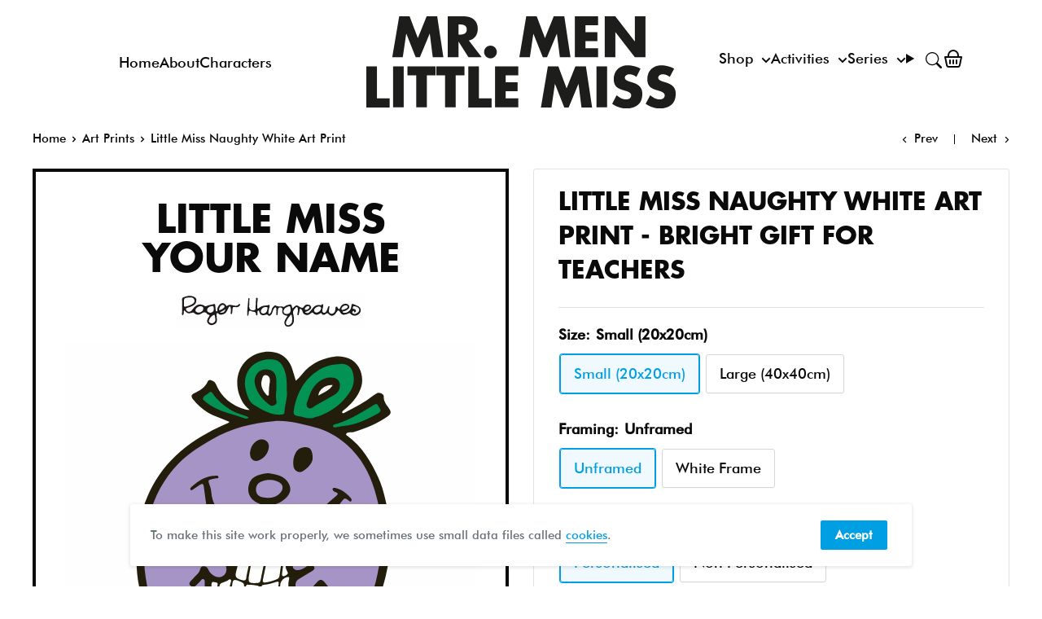

--- FILE ---
content_type: image/svg+xml
request_url: https://mrmen.com/cdn/shop/t/37/assets/svg--character--little-miss-naughty.svg?v=149784733562733422631695746644
body_size: 7346
content:
<?xml version="1.0" encoding="utf-8"?>
<!-- Generator: Adobe Illustrator 25.0.1, SVG Export Plug-In . SVG Version: 6.00 Build 0)  -->
<!DOCTYPE svg PUBLIC "-//W3C//DTD SVG 1.1//EN" "http://www.w3.org/Graphics/SVG/1.1/DTD/svg11.dtd" [
	<!ENTITY ns_extend "http://ns.adobe.com/Extensibility/1.0/">
	<!ENTITY ns_ai "http://ns.adobe.com/AdobeIllustrator/10.0/">
	<!ENTITY ns_graphs "http://ns.adobe.com/Graphs/1.0/">
	<!ENTITY ns_vars "http://ns.adobe.com/Variables/1.0/">
	<!ENTITY ns_imrep "http://ns.adobe.com/ImageReplacement/1.0/">
	<!ENTITY ns_sfw "http://ns.adobe.com/SaveForWeb/1.0/">
	<!ENTITY ns_custom "http://ns.adobe.com/GenericCustomNamespace/1.0/">
	<!ENTITY ns_adobe_xpath "http://ns.adobe.com/XPath/1.0/">
]>
<svg version="1.1" id="Layer_1" xmlns:x="&ns_extend;" xmlns:i="&ns_ai;" xmlns:graph="&ns_graphs;"
	 xmlns="http://www.w3.org/2000/svg" xmlns:xlink="http://www.w3.org/1999/xlink" x="0px" y="0px" width="512px" height="512px"
	 viewBox="0 0 512 512" style="enable-background:new 0 0 512 512;" xml:space="preserve">
<style type="text/css">
	.st0{fill:#FEFEFE;}
	.st1{fill:#231E0B;}
	.st2{fill:#2B2614;}
	.st3{fill:#A694C6;}
	.st4{fill:#019254;}
	.st5{fill:#029253;}
	.st6{fill:#029153;}
	.st7{fill:#231E0A;}
	.st8{fill:#FEFEFD;}
	.st9{fill:#FDFDFD;}
	.st10{fill:#FDFDFC;}
	.st11{fill:#FCFCFB;}
	.st12{fill:#FBFAF9;}
	.st13{fill:#FAFAF9;}
	.st14{fill:#F5F4F2;}
	.st15{fill:#F4F4F2;}
	.st16{fill:#E9E8E4;}
	.st17{fill:#F1F0ED;}
	.st18{fill:#EDEBE9;}
	.st19{fill:#F7F6F5;}
	.st20{fill:#FAFAF8;}
</style>
<metadata>
	<sfw  xmlns="&ns_sfw;">
		<slices></slices>
		<sliceSourceBounds  bottomLeftOrigin="true" height="512" width="512" x="0" y="0"></sliceSourceBounds>
	</sfw>
</metadata>
<g id="u1xgI6_1_">
	<g>
		<path class="st0" d="M0.096,256C0.096,172.031,0.123,88.062,0,4.093C-0.005,0.67,0.672-0.002,4.095,0
			c167.937,0.108,335.875,0.108,503.812,0c3.422-0.002,4.095,0.671,4.093,4.093c-0.108,167.938-0.108,335.876,0,503.814
			c0.002,3.422-0.671,4.095-4.093,4.093c-167.937-0.108-335.875-0.108-503.812,0c-3.422,0.002-4.099-0.67-4.094-4.093
			C0.123,423.938,0.096,339.969,0.096,256z"/>
		<path class="st1" d="M287.201,46.921c5.171-3.892,8.112-9.026,12.181-13.071c10.304-10.245,22.898-15.082,36.879-16.983
			c5.684-0.773,11.288,0.207,16.653,2.272c14.005,5.391,20.337,23.152,15.133,37.246C363.651,68.288,355.713,76.483,346.339,84
			c-0.896,0.719-1.87,1.461-1.236,2.931c1.415,0.755,2.49-0.281,3.629-0.805c12.415-5.712,24.253-12.395,35.1-20.768
			c2.732-2.109,5.433-4.705,9.379-2.933c1.719,0.772,3.659,2.105,3.509,3.905c-0.562,6.749,4.097,11.102,7.186,16.017
			c2.58,4.106,1.056,6.438-2.006,8.602c-13.023,9.204-27.693,14.923-42.737,19.761c-1.987,0.639-4.293,0.232-6.43,0.484
			c-1.124,0.132-2.401,0.492-2.814,1.728c-0.48,1.439,0.825,2.06,1.714,2.709c18.207,13.307,29.169,32.047,38.434,51.907
			c3.845,8.242,6.283,17.064,8.357,25.994c3.947,16.993,8.344,33.996,7.3,51.544c-1.244,20.899-4.957,41.376-11.18,61.551
			c-4.384,14.215-9.566,27.955-16.66,40.87c-12.819,23.339-28.053,44.816-51.465,58.971c-11.213,6.779-22.178,14.139-35.222,17.206
			c-0.939,0.221-2.119,0.257-2.276,1.546c-0.182,1.493,1.148,1.906,2.09,2.47c8.491,5.083,17.495,8.826,27.397,10.013
			c6.888,0.826,8.343,2.478,6.346,8.786c-2.308,7.291-5.753,14.161-9.964,20.511c-8.639,13.027-17.633,25.614-30.906,34.785
			c-12.157,8.4-31.968,6.23-40.84-5.657c-2.659-3.563-2.41-7.546-1.546-11.478c2.698-12.28,10.036-21.603,19.604-29.237
			c3.251-2.594,3.337-3.69-0.32-5.83c-4.428-2.591-8.416-5.927-12.642-8.873c-4.175-2.91-5.554-2.555-7.142,2.346
			c-4.046,12.493-7.011,25.214-8.078,38.365c-0.81,9.98-2.412,10.523-12.231,9.73c-21.219-1.715-38.342-11.328-52.822-26.214
			c-7.121-7.321-10.424-16.438-9.875-26.701c0.289-5.416,3.712-8.956,8.614-10.417c12.44-3.709,23.213,0.282,32.975,8.018
			c5.83,4.62,5.827,4.623,8.181-2.413c3.804-11.371,3.8-11.358-7.574-15.658c-31.622-11.954-58.754-30.568-80.167-56.662
			c-17.67-21.533-27.639-46.527-30.347-74.586c-2.602-26.964-1.029-53.284,6.891-79.28c13.212-43.363,41.164-74.082,80.529-95.256
			c8.34-4.486,16.814-8.674,25.59-12.243c0.56-0.228,0.992-0.77,1.946-1.54c-6.303-2.574-12.174-5.048-18.103-7.375
			c-11.313-4.44-20.249-12.005-27.744-21.329c-1.906-2.372-2.141-5.006,1.598-6.823c7.002-3.402,14.002-6.944,17.233-14.859
			c0.605-1.483,2.332-2.233,3.821-1.599c2.356,1.003,4.838,1.734,6.056,4.66c7.125,17.117,20.176,27.355,37.895,31.975
			c0.913,0.238,1.914,0.135,4.311,0.273c-6.935-5.478-10.568-11.721-12.938-18.842c-7.629-22.927,2.927-45.01,24.804-51.627
			c8.593-2.599,17.377-2.585,25.395,1.104c7.908,3.638,13.23,10.363,15.899,18.86C284.292,37.17,285.635,41.749,287.201,46.921z"/>
		<path class="st2" d="M354.458,442.053c0.671,5.574-3.207,9.631-4.661,14.447c-0.48,1.591-2.731,2.328-4.279,1.544
			c-1.993-1.009-0.423-2.554,0.194-3.755c1.891-3.68,3.48-7.437,3.897-11.615c0.562-5.643-0.728-10.457-5.71-13.833
			c-1.083-0.734-3.291-1.455-1.899-3.228c1.081-1.378,2.75-0.099,3.992,0.622C352.09,429.776,353.492,435.827,354.458,442.053z"/>
		<path class="st3" d="M395.331,246.735c0.455,10.843-3.611,25.525-6.438,40.353c-2.526,13.25-6.586,26.111-12.046,38.444
			c-13.955,31.516-31.837,59.98-63.074,77.346c-9.183,5.106-18.053,11.149-29.329,11.542c-3.215,0.112-6.571,2.071-10.017,2.701
			c-1.65,0.302-3.222,0.915-3.485,3.008c-0.257,2.043,0.712,3.346,2.11,4.742c10.181,10.171,22.782,15.872,36.363,19.647
			c3.249,0.903,3.68,2.543,2.476,5.024c-8.731,17.993-19.243,34.563-36.908,45.28c-6.228,3.779-14.616,3.833-18.857,0.368
			c-4.235-3.46-4.047-7.928-2.512-12.259c4.077-11.503,12.225-19.611,22.74-25.385c2.44-1.34,5.123-2.498,5.311-5.38
			c0.22-3.371-2.808-4.663-5.438-5.685c-13.518-5.252-24.934-13.749-35.777-23.107c-2.233-1.927-4.481-3.321-7.08-1.408
			c-2.43,1.789-1.285,4.185-0.065,6.263c1.242,2.118,0.696,4.1-0.047,6.216c-4.91,13.973-9.189,28.107-10.326,42.986
			c-0.292,3.826-2.836,4.086-5.708,3.655c-12.224-1.834-23.409-6.298-33.111-13.986c-4.664-3.696-9.561-7.289-12.792-12.482
			c-1.136-1.825-2.468-3.725-2.892-5.762c-1.923-9.216-0.823-15.913,11.475-13.686c9.98,1.808,18.365,6.569,24.035,15.317
			c1.356,2.093,3.238,2.796,5.525,2.465c1.803-0.261,3.192-1.439,3.331-3.263c0.755-9.909,5.487-18.757,7.42-28.354
			c1.157-5.741,0.535-7.642-5.24-9.051c-19.559-4.771-37.183-14.017-53.293-25.436c-30.306-21.481-52.82-49.176-59.92-86.745
			c-5.245-27.754-5.18-55.713,2.295-83.159c6.906-25.355,18.441-48.343,37.22-67.263c12.315-12.408,27.007-21.491,41.932-30.199
			c23.446-13.68,49.245-19.745,75.967-22.224c17.548-1.628,34.294,3.297,51.069,7.469c15.448,3.842,28.973,11.545,40.752,21.98
			c16.969,15.033,27.757,34.176,34.176,55.724C390.979,201.925,395.054,221.779,395.331,246.735z"/>
		<path class="st4" d="M341.674,26.192c12.713-0.749,16.792,6.906,17.626,16.668c0.867,10.151-3.729,17.645-9.581,24.713
			c-10.961,13.236-25.046,21.704-41.764,25.621c-6.049,1.417-11.686-1.76-17.586-2.282c-4.712-0.417-6.586-1.989-5.589-7.564
			c4.091-22.888,14.57-41.122,35.732-52.126C327.108,27.791,334.306,26.536,341.674,26.192z"/>
		<path class="st4" d="M275.918,58.82c1.428,8.245-2.401,17.502-2.849,27.096c-0.129,2.763-2.007,2.959-4.15,3.149
			c-7.378,0.656-14.135-1.583-20.609-4.629c-4.63-2.179-8.989-4.947-13.412-7.547c-3.626-2.131-5.654-5.69-7.142-9.365
			c-4.384-10.825-6.095-21.936-0.038-32.638c6.591-11.644,21.942-16.52,33.744-13.76c5.29,1.237,8.506,5.408,10.655,10.297
			C275.219,38.48,276.073,44.292,275.918,58.82z"/>
		<path class="st5" d="M336.245,105.082c-0.919-0.042-2.577-0.184-2.826-1.637c-0.291-1.7,1.549-1.935,2.739-2.274
			c17.257-4.922,32.225-14.447,47.385-23.569c2.288-1.377,4.663-3.077,6.094,0.358c1.217,2.919,6.056,6.177,0.204,9.432
			c-13.492,7.505-27.231,14.269-42.957,15.725C343.45,103.435,340.071,104.358,336.245,105.082z"/>
		<path class="st6" d="M228.467,92.734c-1.785,1.658-3.438,1.529-5.017,0.935c-12.511-4.703-25.874-6.902-37.809-13.395
			c-4.566-2.484-8.851-5.106-12.555-8.704c-0.59-0.573-1.619-1.261-1.576-1.83c0.361-4.747,5.356-5.208,7.839-8.081
			c1.461-1.69,3.304-0.545,4.484,1.234c5.903,8.902,14.159,15.145,23.053,20.786c5.723,3.629,12.277,4.879,18.404,7.329
			C226.36,91.436,227.517,91.586,228.467,92.734z"/>
		<path class="st1" d="M246.936,229.421c30.624-0.441,57.608-10.452,80.637-30.84c3.237-2.866,6.517-5.688,9.85-8.441
			c2.427-2.005,3.065-3.581-0.636-4.717c-0.778-0.239-1.546-0.658-2.189-1.16c-1.073-0.838-2.117-1.912-1.415-3.376
			c0.624-1.301,2.052-0.954,3.126-0.731c4.988,1.034,9.42,3.275,13.242,6.628c2.37,2.079,4.896,4.03,6.636,6.735
			c0.713,1.108,0.729,2.303-0.236,3.195c-1.01,0.933-1.743-0.073-2.536-0.646c-5.528-3.992-5.401-3.877-9.873,1.795
			c-8.723,11.063-15.607,23.152-20.876,36.193c-0.495,1.224-1.591,2.787-0.3,3.601c1.532,0.967,2.087-1.017,2.866-1.976
			c6.466-7.966,18.776-10.373,27.015-5.27c9.518,5.895,10.569,16.711,2.325,24.353c-2.696,2.5-5.809,4.443-9.068,6.113
			c-2.488,1.275-2.602,2.759-0.705,4.6c1.564,1.517,3.043,3.09,3.804,5.184c0.47,1.293,0.801,2.727-0.499,3.641
			c-1.289,0.906-2.954,1.175-4.054-0.229c-3.548-4.531-8.414-7.529-12.674-11.231c-2.544-2.21-1.991-3.983,1.079-5.073
			c1.877-0.666,3.82-1.158,5.673-1.881c3.591-1.402,6.924-3.221,9.59-6.12c3.854-4.191,4.747-9.599,1.993-12.595
			c-3.009-3.273-10.18-3.168-14.17,0.359c-3.5,3.094-6.622,6.547-9.108,10.543c-3.033,4.876-5.458,4.947-8.786,0.317
			c-5.016-6.98-11.015-8.707-18.737-5.121c-2.79,1.296-6.21,2.543-5.964,6.491c0.238,3.811,2.649,6.561,6.056,7.915
			c2.735,1.087,5.788,1.386,8.708,1.994c2.56,0.533,5.217,1.225,4.836,4.53c-0.42,3.637-3.335,2.961-5.821,2.718
			c-5.87-0.576-11.641-0.398-17.123,2.142c-2.312,1.071-4.378,2.392-5.45,4.852c-2.099,4.818,0.264,8.363,5.508,8.277
			c3.482-0.057,6.383-1.705,9.256-3.385c1.434-0.839,2.736-1.9,4.157-2.761c2.631-1.593,4.973-0.739,6.55,1.494
			c1.784,2.527,0.202,4.386-2.003,5.718c-5.409,3.267-10.9,6.401-16.257,9.751c-2.269,1.419-4.144,3.262-4.463,6.266
			c-0.779,7.342,4.457,11.595,11.747,9.23c5.528-1.794,9.857-5.373,13.582-9.801c5.152-6.125,7.422-5.86,12.279,0.309
			c2.406,3.057,5.179,6.264,9.754,6.012c1.724-0.095,3.023,0.218,3.448,2.007c0.64,2.697,0.569,5.265-1.578,7.433
			c-1.561,1.576-3.277,1.683-4.939,0.493c-3.234-2.316-6.498-4.632-9.469-7.264c-2.714-2.405-4.738-1.988-7.31,0.26
			c-3.894,3.403-8.248,6.314-13.225,7.852c-3.194,0.987-3.228,3.572-3.783,5.863c-2.367,9.766-5.557,19.286-11.422,27.457
			c-9.929,13.834-24.22,20.436-40.754,22.39c-21.992,2.6-41.766-2.078-57.366-18.903c-8.951-9.654-13.521-21.209-13.794-34.398
			c-0.134-6.494-0.119-12.99-0.234-19.484c-0.034-1.946,0.437-4.5-1.663-5.35c-1.997-0.808-2.931,1.685-4.209,2.846
			c-1.723,1.565-3.275,3.317-4.92,4.97c-2.306,2.318-4.949,2.217-7.147,0.222c-2.305-2.094-0.826-4.278,0.837-6.077
			c2.146-2.323,4.447-4.502,6.587-6.831c1.901-2.069,4.116-3.989,4.713-6.917c0.476-2.333,1.388-4.168,4.067-4.238
			c2.725-0.071,4.751,0.994,5.894,3.682c1.541,3.626,4.114,6.418,7.586,8.316c4.539,2.481,9.316,2.104,12.467-1.117
			c3.473-3.55,3.333-7.757,1.807-12.09c-0.722-2.05-2.372-3.173-4.355-3.785c-0.942-0.29-1.99-0.231-2.937-0.51
			c-2.813-0.826-6.889-1.192-6.245-5.045c0.673-4.023,4.833-2.974,7.511-2.406c4.384,0.93,8.214-0.014,12.044-1.85
			c1.709-0.82,3.331-1.724,3.273-3.938c-0.061-2.352-2.075-2.819-3.721-3.489c-5.115-2.082-10.369-2.304-15.642-0.72
			c-1.678,0.504-3.232,0.803-4.796-0.134c-1.29-0.773-2.686-1.612-2.813-3.253c-0.14-1.814,1.423-2.498,2.754-3.149
			c2.41-1.179,4.983-1.668,7.656-2.047c5.736-0.812,10.332-3.688,13.015-8.947c1.58-3.098,0.815-5.452-2.999-6.263
			c-7.583-1.614-13.785,0.885-18.839,6.423c-1.889,2.07-3.282,4.59-4.92,6.891c-1.446,2.031-3.263,2.872-5.557,1.415
			c-2.101-1.334-3.594-2.925-2.307-5.745c1.874-4.107,3.084-8.448,3.715-12.906c0.564-3.982-0.211-7.88-3.675-10.203
			c-3.155-2.116-9.248-0.11-12.163,3.362c-5.411,6.446-4.493,17.285,2.004,23.654c3.707,3.634,3.52,4.787-1.417,6.68
			c-5.34,2.048-10.291,4.764-14.605,8.484c-2.557,2.205-4.693,2.185-6.856-0.271c-2.516-2.857,0.121-4.176,1.879-5.486
			c2.662-1.984,5.363-4.021,8.323-5.471c3.373-1.651,4.349-3.223,2.305-6.846c-3.09-5.475-4.357-11.447-2.721-17.803
			c2.418-9.395,10.378-15.177,20.009-14.383c8.948,0.737,8.987,0.732,7.861-7.964c-0.961-7.42-2.067-14.821-3.03-22.24
			c-0.429-3.308-1.861-3.91-4.567-2.057c-3.02,2.068-6.077,4.083-9.139,6.089c-0.809,0.53-1.746,1.266-2.638,0.25
			c-0.991-1.129-0.425-2.18,0.512-3.035c8.637-7.888,17.979-14.334,30.304-14.46c1.392-0.014,3.534-0.485,3.791,1.419
			c0.326,2.419-2.056,1.402-3.288,1.782c-0.949,0.293-1.96,0.376-2.934,0.593c-7.143,1.593-7.046,1.561-4.527,8.377
			c0.912,2.467,1.592,5.125,1.772,7.738c1.05,15.214,8.755,26.161,21.499,33.853C216.763,226.817,231.435,229.792,246.936,229.421z"
			/>
		<path class="st7" d="M253.323,161.839c9.624,1.643,19.586,2.828,24.984,12.717c3.396,6.221,2.403,11.788-2.361,16.921
			c-9.9,10.666-25.592,13.383-37.76,6.581c-7.267-4.062-10.92-10.24-10.056-18.501c0.842-8.05,5.451-13.313,13.339-15.609
			C245.319,162.828,249.169,161.861,253.323,161.839z"/>
		<path class="st1" d="M308.171,143.6c-0.228,5.291-5.285,11.443-12.486,15.857c-4.662,2.857-10.649-0.627-11.425-6.499
			c-0.77-5.831-0.032-11.613,2.947-16.854c1.986-3.494,5.019-5.626,9.048-6.315C304.179,128.433,308.208,131.812,308.171,143.6z"/>
		<path class="st1" d="M230.156,136.767c0.365-5.059,2.234-10.37,7.275-14.178c3.926-2.965,8.182-3.999,12.455-1.199
			c4.279,2.804,4.285,7.369,3.069,11.622c-1.677,5.867-5.897,10.118-11.219,12.646C235.462,148.639,229.902,144.554,230.156,136.767
			z"/>
		<path class="st1" d="M342.064,52.531c0.244,5.394-2.41,9.304-6.785,11.907c-7.548,4.491-15.275,8.683-22.942,12.972
			c-3.185,1.782-6.458,6.028-10.09,2.889c-3.502-3.027-0.521-7.48,0.587-11.081c3.477-11.299,9.036-20.986,21.073-25.26
			c3.594-1.276,7.241-1.145,10.811-0.578C339.253,44.1,342.051,47.911,342.064,52.531z"/>
		<path class="st1" d="M262.993,54.062c0.182,6.078-1.289,12.155,0.096,18.25c0.468,2.061-0.123,3.948-2.365,4.929
			c-2.059,0.9-4.035,1.484-6.075-0.079c-8.751-6.705-15.817-14.611-18.33-25.74c-1.541-6.827,1.153-13.506,6.688-16.809
			c4.441-2.651,11.615-2.199,15.494,0.833c3.511,2.745,4.092,6.68,4.448,10.653C263.184,48.733,262.993,51.406,262.993,54.062z"/>
		<path class="st0" d="M234.697,365.68c-2.933,0.273-4.779-0.654-3.812-4.535c4.689-18.821,7.359-38.104,12.972-56.717
			c0.595-1.974,0.909-3.912,3.547-4.05c5.36-0.28,10.433-1.908,15.476-3.556c2.536-0.829,3.347-0.222,2.974,2.44
			c-2.71,19.375-5.344,38.761-8.06,58.135c-0.335,2.387-1.268,4.22-4.099,4.954C247.567,363.939,241.409,365.199,234.697,365.68z"/>
		<path class="st0" d="M273.119,238.998c-1.451,16.57-3.71,33.04-6.081,49.498c-0.307,2.128-0.837,3.9-2.946,4.798
			c-4.752,2.024-9.653,3.562-14.785,4.234c-2.541,0.333-3.681-0.572-3.082-3.419c3.86-18.32,7.679-36.65,11.364-55.006
			c0.666-3.317,2.273-4.457,5.511-4.103c1.438,0.157,2.986-0.116,4.408-0.487C273.7,232.9,273.69,232.861,273.119,238.998z"/>
		<path class="st8" d="M212.831,358.215c2.456-11.331,4.639-22.732,7.47-33.969c1.701-6.751,3.539-13.452,4.642-20.331
			c0.233-1.452,0.075-3.696,1.788-3.678c4.402,0.046,8.853,0.427,13.17,1.265c1.729,0.336,0.878,2.48,0.555,3.934
			c-3.311,14.875-6.6,29.756-9.876,44.639c-0.853,3.875-1.626,7.767-2.459,11.646c-0.171,0.797-0.19,1.96-0.707,2.295
			c-4.211,2.731-7.879-0.55-11.775-1.293C213.262,362.271,212.35,360.642,212.831,358.215z"/>
		<path class="st8" d="M248.934,235.756c0.46,0.025,1.791,0.186,3.117,0.153c2.409-0.06,3.303,0.934,2.795,3.351
			c-3.891,18.529-7.793,37.056-11.553,55.611c-0.51,2.519-1.731,3.147-4.054,3.283c-10.832,0.632-11.88-0.275-10.107-10.544
			c2.479-14.357,5.502-28.608,9.231-42.7c0.127-0.481,0.367-0.934,0.473-1.418C240.511,235.834,240.553,235.795,248.934,235.756z"/>
		<path class="st9" d="M260.991,354.047c0.566-13.076,4.671-25.649,5.436-38.706c0.31-5.3,1.019-10.577,1.552-15.864
			c0.42-4.165,5.377-8.679,9.442-8.715c1.864-0.016,1.749,0.997,1.447,2.267c-1.625,6.833-1.568,13.267,2.63,19.512
			c1.229,1.828,0.237,5.161,0.231,7.804c-0.036,14.387-1.915,27.97-16.026,36.093c-1.242,0.715-2.307,2.072-3.979,1.661
			C260.77,357.865,260.8,357.742,260.991,354.047z"/>
		<path class="st9" d="M206.802,307.899c0.789-2.883,1.07-5.821,1.369-8.797c0.467-4.645,2.333-5.582,6.541-3.99
			c9.326,3.529,9.075,3.475,6.925,13.537c-2.591,12.123-6.831,23.866-7.955,36.347c-0.363,4.031-2.309,7.911-3.452,11.882
			c-0.663,2.303-1.883,2.486-3.612,1.143c-3.01-2.337-6.007-4.69-8.999-7.049c-1.19-0.938-1.191-2.066-0.936-3.533
			c0.854-4.908,1.856-9.765,3.535-14.465c5.12-3.32,6.876-8.253,5.929-13.968C205.511,315.159,208.355,311.684,206.802,307.899z"/>
		<path class="st9" d="M228.364,233.869c1.121,0.269,2.234,0.586,3.366,0.798c4.219,0.79,5.754,2.219,4.477,7.312
			c-3.905,15.571-6.808,31.39-10.335,47.06c-0.562,2.498,0.433,7.098-5.088,5.701c-7.271-1.84-9.481-3.991-8.255-8.93
			c3.146-12.672,6.352-25.331,9.667-37.96c0.886-3.377,1.953-6.691,1.811-10.224C223.88,234.491,225.379,233.406,228.364,233.869z"
			/>
		<path class="st10" d="M185.083,331.043c1.122-4.078,2.267-8.22,3.399-12.365c1.483-5.425,3.181-10.804,3.65-16.454
			c0.181-2.183,1.074-3.683,3.382-4.331c2.055-0.577,3.985-1.588,6.005-2.308c1.515-0.54,2.888-2.732,4.275-1.836
			c1.784,1.153,0.397,3.442,0.011,5.022c-3.448,14.118-6.939,28.23-10.77,42.247c-1.258,4.602-2.541,4.65-5.714,1.125
			C186.522,339.035,186.018,335.029,185.083,331.043z"/>
		<path class="st11" d="M270.057,286.43c1.842-14.256,3.645-28.217,5.453-42.178c0.085-0.656,0.255-1.302,0.329-1.96
			c1.245-10.994,1.449-11.087,12.514-12.906c2.743-0.451,2.826,0.777,2.555,2.656c-0.503,3.483-1.444,6.788-3.908,9.498
			c-3.842,4.227-4.708,8.86-1.724,13.501c2.651,4.122,1.385,6.096-2.473,8.124c-8.112,4.265-10.626,13.044-6.183,20.926
			c0.737,1.307,1.306,2.315-0.142,3.374c-1.596,1.168-3.272,2.653-5.306,2.156C269.648,289.25,270.142,287.409,270.057,286.43z"/>
		<path class="st12" d="M311.915,227.046c-0.26,6.711-0.262,6.645-7.149,6.88c-2.288,0.078-4.562,0.583-6.84,0.91
			c-1.718,0.247-3.874,1.319-4.475-1.326c-0.527-2.319-0.847-5.201,1.617-6.527c4.332-2.332,8.943-4.148,13.444-6.163
			c2.301-1.03,3.46-0.3,3.408,2.262C311.893,224.403,311.915,225.724,311.915,227.046z"/>
		<path class="st13" d="M222.045,235.649c-1.25,4.805-2.593,9.589-3.712,14.425c-0.595,2.571-1.724,3.009-3.758,1.497
			c-1.332-0.99-2.574-2.109-3.943-3.04c-1.503-1.022-1.538-1.943-0.146-3.069c3.468-2.804,4.79-6.739,5.186-10.924
			c0.241-2.546,1.419-3.075,3.544-2.767C221.453,232.094,222.422,233.327,222.045,235.649z"/>
		<path class="st14" d="M183.793,322.129c-1.24-3.056-1.86-5.109-1.564-7.173c0.731-5.095-0.299-10.16-0.002-15.236
			c0.112-1.919,0.783-3.307,3.029-2.738c1.929,0.489,5.269,0.238,4.641,3.138C188.367,307.194,187.299,314.48,183.793,322.129z"/>
		<path class="st10" d="M206.802,307.899c1.104,0.49,2.499,1.397,1.996,2.457c-2.81,5.922,0.318,12.639-2.782,18.568
			c-1.361,2.603-2.561,4.542-5.797,4.049c1.383-6.429,2.735-12.865,4.169-19.283C204.847,311.637,204.974,309.401,206.802,307.899z"
			/>
		<path class="st15" d="M314.566,221.73c-0.008-2.995,0.348-5.655,4.164-5.999c2.11-0.19,1.546,1.289,1.37,2.24
			c-0.544,2.923-1.299,6.111-4.511,6.911C314.189,225.231,314.527,222.946,314.566,221.73z"/>
		<path class="st16" d="M284.494,328.206c-1.777-4.037-0.766-7.411,0.037-10.778c0.224-0.938,0.412-2.202,1.676-2.089
			c1.496,0.134,1.62,1.502,1.533,2.661C287.484,321.433,287.156,324.869,284.494,328.206z"/>
		<path class="st17" d="M186.048,218.95c0.315-1.172-0.672-3.477,1.491-2.84c2.433,0.716,5.162,2.506,5.428,5.074
			c0.221,2.138-2.792,1.918-4.406,2.006C185.342,223.363,186.45,220.598,186.048,218.95z"/>
		<path class="st18" d="M208.077,272.413c-0.816-3.57,1.84-3.428,3.473-4.135c1.308-0.566,2.484,0.008,2.294,1.512
			c-0.329,2.595-0.785,5.969-3.291,6.648C208.624,276.961,208.645,273.616,208.077,272.413z"/>
		<path class="st3" d="M252.259,192.459c-2.302-0.243-4.665-0.236-6.893-0.783c-4.416-1.083-7.255-3.73-7.673-8.578
			c-0.443-5.144,1.852-8.869,6.319-10.754c7.152-3.018,14.481-3.205,21.669,0.323c5.281,2.592,6.638,7.617,3.151,12.337
			C264.721,190.571,258.973,192.535,252.259,192.459z"/>
		<path class="st19" d="M333.153,52.494c-4.336,6.884-11.519,9.102-17.884,12.971C315.593,57.922,324.674,51.31,333.153,52.494z"/>
		<path class="st20" d="M255.006,47.849c-1.066,4.834-1.238,10.118-1.379,15.402c-0.022,0.843,0.052,1.779-0.808,2.161
			c-0.852,0.379-1.527-0.226-2.096-0.866c-4.807-5.408-8.018-11.306-5.725-18.858c0.86-2.834,1.49-6.401,5.53-5.552
			C254.126,40.892,255.086,44.053,255.006,47.849z"/>
	</g>
</g>
</svg>
